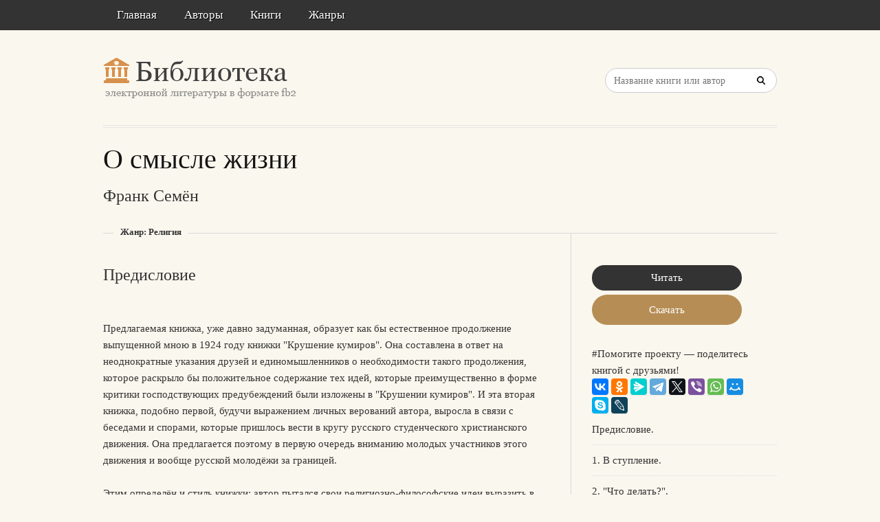

--- FILE ---
content_type: text/html; charset=utf-8
request_url: https://litresp.ru/kniga/ru/%D0%A4/frank-semyon/o-smisle-zhizni
body_size: 10561
content:

<!DOCTYPE html>
<html lang="ru">
<head>
<!-- Yandex.Market Widget -->
<script async src="https://aflt.market.yandex.ru/widget/script/api" type="text/javascript"></script>
<script type="text/javascript">
    (function (w) {
        function start() {
            w.removeEventListener("YaMarketAffiliateLoad", start);
            w.YaMarketAffiliate.createWidget({type:"models",
	containerId:"marketWidget2",
	fallback:true,
	params:{clid:13988059,
		erid:"5jtCeReNx12oajvJ3FLJjpJ",
		searchLocalOffersFirst:false,
		searchText:"книги бизнес литература",
		themeRows:1,
		themeId:1 } });
        }
        w.YaMarketAffiliate
            ? start()
            : w.addEventListener("YaMarketAffiliateLoad", start);
    })(window);
</script>
<!-- End Yandex.Market Widget -->



<!-- Yandex.RTB -->
<script>window.yaContextCb=window.yaContextCb||[]</script>
<script src="https://yandex.ru/ads/system/context.js" async></script>


    <meta http-equiv="Content-Type" content="text/html; charset=UTF-8" />
    <meta charset="utf-8" />
    <meta name="viewport" content="width=device-width, initial-scale=1.0" />

    <meta property="og:title" content="О смысле жизни - Семён Франк, скачать книгу бесплатно" />
    <meta property="og:description" content="Скачать книгу в формате fb2: О смысле жизни - Семён Франк, скачать книгу бесплатно" />
    <meta property="og:url" content="http://litresp.ru:80/kniga/ru/%D0%A4/frank-semyon/o-smisle-zhizni" />

    <title>О смысле жизни - Семён Франк, скачать книгу бесплатно </title>


<link rel="manifest" href="/manifest.json">
    <link rel="stylesheet" href="/css/style.css" type="text/css" media="all" />
    <script type='text/javascript' src='/scripts/jquery.js'></script>
    <link rel="stylesheet" href="/css/flexslider.css" type="text/css" media="screen" />
    <link rel="stylesheet" href="/css/main.css" type="text/css" />

<link rel="icon" href="/favicon.ico" type="image/x-icon">
    <link href="/favicon.ico" rel="shortcut icon" type="image/x-icon" />



</head>

<body>

    <div id="container">
        <div class="container-wrap">

            <div class="primary_nav_bg clearfix">

                <div class="mega-menu" id="dc_jqmegamenu_widget-2-item">
                    <div class="mega_menu_wrap">



                        <div id="menu-secondary-title" class="currentmenu3">
                            Меню
                        </div>

                        <div class="nav_bg">
                            <ul id="menu-menu" class="mega">
                                <li class="menu-item "><a href="/">Главная</a></li>
                                <li class="menu-item "><a href="/avtori">Авторы</a></li>
                                <li class="menu-item "><a href="/knigi">Книги</a></li>
                                <li class="menu-item "><a href="/zhanri">Жанры</a></li>

                                
                                
                                <li class="menu-item"></li>
                            </ul>
                            <div class="clearfix"></div>
                        </div>
                    </div>
                </div>
            </div>


            <div id="header" class="clearfix">

<div>
    
</div>

<div style="text-align: center;margin-top:5px">






</div>
                <div class="header-wrap">
               

                    <div id="branding">
                        <h1 id="site-title">
                            <a href="/">
                                <img class="logo" src="/images/logo.png" alt="litresp.ru" />
                            </a>
                        </h1>
                    </div><!-- #branding -->

                    <div class="header_right">
                        <div class="widget">
                            <h3 class="widget-title">Название книги</h3>
                            <div class="searchbox">
                                <form method="post" id="searchform" class="search-form" action="/Home/Search">
                                    <input type="text" name="SearchTerm" id="SearchTerm" class="field" placeholder="Название книги или автор">                                  
                                </form>
                            </div>
                        </div>
                    </div>




                </div><!-- .wrap -->


            </div><!-- #header -->


            <div id="main">






                

                    <div class="wrap">




                        


<h1 class="page-title entry-title">О смысле жизни</h1>

        <h2>
            Франк  Семён   
            
        </h2>


<div class="breadcrumb breadcrumbs">
    <div class="breadcrumb-trail">
        <span class="trail-before"></span>
        <span class="trail-end">Жанр: Религия</span>

    </div>
</div>


<div class="content" id="content">
    <div class="hfeed">
        <!--  CONTENT AREA START -->
        <div class="hentry">

            <!-- end .post-image -->
            



                        <h2>Предисловие</h2>
                        <h2> </h2>

<div>
                    <p>Предлагаемая книжка, уже давно задуманная, образует как бы естественное продолжение выпущенной мною в 1924 году книжки &quot;Крушение кумиров&quot;. Она составлена в ответ на неоднократные указания друзей и единомышленников о необходимости такого продолжения, которое раскрыло бы положительное содержание тех идей, которые преимущественно в форме критики господствующих предубеждений были изложены в &quot;Крушении кумиров&quot;. И эта вторая книжка, подобно первой, будучи выражением личных верований автора, выросла в связи с беседами и спорами, которые пришлось вести в кругу русского студенческого христианского движения. Она предлагается поэтому в первую очередь вниманию молодых участников этого движения и вообще русской молодёжи за границей.</p>
                    <p>Этим определён и стиль книжки: автор пытался свои религиозно-философские идеи выразить в возможно простой и общедоступной форме и говорит лишь о том, что имеет насущное жизненное значение.</p>
    </div>
                       






                        <h2>1. В</h2>
                        <h2>ступление </h2>

<div>
                    <p>Имеет ли жизнь вообще смысл, и если да — то какой именно? В чём смысл жизни? Или жизнь есть просто бессмыслица, бессмысленный, никчёмный процесс естественного рождения, расцветания, созревания, увядания и смерти человека, как всякого другого органического существа? Те мечты о добре и правде, о духовной значительности и осмысленности жизни, которые уже с отроческих лет волнуют нашу душу и заставляют нас думать, что мы родились не &quot;даром&quot;, что мы призваны осуществить в мире что-то великое и решающее и тем самым осуществить и самих себя, дать творческий исход дремлющим в нас, скрытым от постороннего взора, но настойчиво требующим своего обнаружения духовным силам, образующим как бы истинное существо нашего &quot;я&quot;, — эти мечты оправданы ли как-либо объективно, имеют ли какое-либо разумное основание, и если да — то какое? Или они просто — огоньки слепой страсти, вспыхивающие в живом существе по естественным законам его природы как стихийные влечения и томления, с помощью которых равнодушная природа совершает через наше посредство, обманывая и завлекая нас иллюзиями, своё бессмысленное, в вечном однообразии повторяющееся дело сохранения животной жизни в смене поколений? Человеческая жажда любви и счастья, слезы умиления перед красотой, — трепетная мысль о светлой радости, озаряющей и согревающей жизнь или, вернее, впервые осуществляющей подлинную жизнь, — есть ли для этого какая-либо твёрдая почва в бытии человека, или это — только отражение в воспалённом человеческом сознании той слепой и смутной страсти, которая владеет и насекомым, которая обманывает нас, употребляя как орудия для сохранения всё той же бессмысленной прозы жизни животной и обрекая нас за краткую мечту о высшей радости и духовной полноте расплачиваться пошлостью, скукой и томительной нуждой узкого, будничного, обывательского существования? А жажда подвига, самоотверженного служения добру, жажда гибели во имя великого и светлого дела — есть ли это нечто большее и более осмысленное, чем таинственная, но бессмысленная сила, которая гонит бабочку в огонь?</p>
                    <p>Эти, как обычно говорится, &quot;проклятые&quot; вопросы или, вернее, этот единый вопрос &quot;о смысле жизни&quot; волнует и мучает в глубине души каждого человека. Человек может на время, и даже на очень долгое время, совсем забыть о нём, погрузиться с головой или в будничные интересы сегодняшнего дня, в материальные заботы о сохранении жизни, о богатстве, довольстве и земных успехах, или в какие-либо сверхличные страсти и &quot;дела&quot; — в политику, борьбу партий и т. п., — но жизнь уже так устроена, что совсем и навсегда отмахнуться от него не может и самый тупой, заплывший жиром или духовно спящий человек: неустранимый факт приближения смерти и неизбежных её предвестников — старения и болезней, факт отмирания, скоропреходящего исчезновения, погружения в невозвратное прошлое всей нашей земной жизни со всей иллюзорной значительностью её интересов — этот факт есть для всякого человека грозное и неотвязное напоминание нерешённого, отложенного в сторону вопроса о смысле жизни. Этот вопрос — не &quot;теоретический вопрос&quot;, не предмет праздной умственной игры; этот вопрос есть вопрос самой жизни, он так же страшен — и, собственно говоря, ещё гораздо более страшен, чем при тяжкой нужде вопрос о куске хлеба для утоления голода. Поистине, это есть вопрос о хлебе, который бы напитал нас, и воде, которая утолила бы нашу жажду. Чехов описывает где-то человека, который, всю жизнь живя будничными интересами в провинциальном городе, как все другие люди, лгал и притворялся, &quot;играл роль&quot; в &quot;обществе&quot;, был занят &quot;делами&quot;, погружен в мелкие интриги и заботы — и вдруг, неожиданно, однажды ночью, просыпается с тяжёлым сердцебиением и в холодном поту. Что случилось? Случилось что-то ужасное — жизнь прошла, и жизни не было, потому что не было и нет в ней смысла!</p>
                    <p>И всё-таки огромное большинство людей считает нужным отмахиваться от этого вопроса, прятаться от него и находить величайшую жизненную мудрость в такой &quot;страусовой политике&quot;. Они называют это &quot;принципиальным отказом&quot; от попытки разрешить &quot;неразрешимые метафизические вопросы&quot;, и они так умело обманывают и всех других, и самих себя, что не только для постороннего взора, но и для них самих их мука и неизбывное томление остаются незамеченными, быть может, до самого смертного часа. Этот приём воспитывания в себе и других забвения к самому важному, в конечном счёте, единственно важному вопросу жизни определён, однако, не одной только &quot;страусовой политикой&quot;, желанием закрыть глаза, чтобы не видеть страшной истины. По-видимому, умение &quot;устраиваться в жизни&quot;, добывать жизненные блага, утверждать и расширять свою позицию в жизненной борьбе обратно пропорционально вниманию, уделяемому вопросу о &quot;смысле жизни&quot;. А так как это умение, в силу животной природы человека и определяемого им &quot;здравого рассудка&quot;, представляется самым важным и первым по настоятельности делом, то в его интересах и совершается это задавливание в глубокие низины бессознательности тревожного недоумения о смысле жизни. И чем спокойнее, чем более размерена и упорядочена внешняя жизнь, чем более она занята текущими земными интересами и имеет удачу в их осуществлении, тем глубже та душевная могила, в которой похоронен вопрос о смысле жизни. Поэтому мы, например, видим, что средний европеец, типичный западноевропейский &quot;буржуа&quot; (не в экономическом, а в духовном смысле слова) как будто совсем не интересуется более этим вопросом, и потому перестал и нуждаться в религии, которая одна только даёт на него ответ. Мы, русские, отчасти по своей натуре, отчасти, вероятно, по неустроенности и неналаженности нашей внешней, гражданской, бытовой и общественной жизни, и в прежние, &quot;благополучные&quot; времена отличались от западных европейцев тем, что больше мучились вопросом о смысле жизни, — или более открыто мучились им, более признавались в своих мучениях. Однако теперь, оглядываясь назад, на наше сталь недавнее и столь далёкое от нас прошлое, мы должны сознаться, что и мы тогда в значительной мере &quot;заплыли жиром&quot; и не видели — не хотели или не могли видеть — истинного лица жизни и потому и мало заботились об его разгадке.</p>
                    <p>Происшедшее ужасающее потрясение и разрушение всей нашей общественной жизни принесло нам, именно с этой точки зрения, одно ценнейшее, несмотря на всю его горечь, благо: оно обнажило перед нами жизнь как она есть на самом деле. Правда, в порядке обывательских размышлений, в плане обычной земной &quot;жизненной мудрости&quot; мы часто мучимся ненормальностью нашей нынешней жизни и либо с безграничной ненавистью обвиняем в ней &quot;большевиков&quot;, бессмысленно ввергших всех русских людей в бездну бедствий и отчаяния, либо (что уже, конечно, лучше) с горьким и бесполезным раскаянием осуждаем наше собственное легкомыслие, небрежность и слепоту, с которой мы дали разрушить в России все основы нормальной, счастливой и разумной жизни. Как бы много относительной правды ни было в этих горьких чувствах, — в них, перед лицом последней, подлинной правды, есть и очень опасный самообман. Обозревая потери наших близких, либо прямо убитых, либо замученных дикими условиями жизни, потерю нашего имущества, нашего любимого дела, — наши собственные преждевременные болезни, наше нынешнее вынужденное безделье и бессмысленность всего нашего нынешнего существования, мы часто думаем, что болезни, смерть, старость, нужду, бессмысленность жизни — всё это выдумали и впервые внесли в жизнь большевики. На самом деле они этого не выдумали и не впервые внесли в жизнь, а только значительно усилили, разрушив то внешнее и, с более глубокой точки зрения, всё-таки призрачное благополучие, которое прежде царило в жизни. И раньше люди умирали — и умирали почти всегда преждевременно, не доделав своего дела, и бессмысленно-случайно; и раньше все жизненные блага — богатство, здоровье, слава, общественное положение — были шатки и ненадёжны; и раньше мудрость русского народа знала, что от сумы и тюрьмы никто не должен отрекаться. Происшедшее только как бы сняло призрачный покров с жизни и показало нам неприкрытый ужас жизни как она всегда есть сама по себе. Подобно тому, как в кинематографе можно, произвольным изменением темпа движения, через такое искажение именно и показать подлинную, но обычному взору не заметную природу движения, подобно тому, как через увеличительное стекло впервые видишь (хотя и в изменённых размерах) то, что всегда есть и было, но что не видно невооружённому глазу, так и то искажение &quot;нормальных&quot; эмпирических условий жизни, которое теперь произошло в России, только раскрывает перед нами скрытую прежде истинную сущность жизни. И мы, русские, теперь без дела и толка, без родины и родного очага, в нужде и лишениях слоняющиеся по чужим землям — или живущие на родине, как на чужбине, — сознавая всю &quot;ненормальность&quot; — с точки зрения обычных внешних форм жизни — нашего нынешнего существования, вместе с тем вправе и обязаны сказать, что именно на этом ненормальном образе жизни мы впервые познали истинное вечное существо жизни. Мы бездомные и бесприютные странники — но разве человек на земле не есть в более глубоком смысле всегда бездомный и бесприютный странник? Мы испытали на себе, своих близких, своём существе и своей карьере величайшие превратности судьбы — но разве самое существо судьбы не в том, что она превратна? Мы ощутили близость и грозную реальность смерти, но разве это — только реальность сегодняшнего дня? Среди роскошного и беспечного быта русской придворной среды 18 века русский поэт восклицал: &quot;Где стол был яств, там гроб стоит; где пиршеств раздавались клики — надгробные там стонут лики и бледна смерть на всех глядит&quot; </p>
                    <p>Так перед нами теперь, через увеличительное стекло наших нынешних бедствий, с явностью предстала сама сущность жизни во всей её превратности, скоротечности, тягостности — во всей её бессмысленности. И потому всех людей мучащий, перед всеми неотвязно стоящий вопрос о смысле жизни приобрёл для нас, как бы впервые вкусивших самое существо жизни и лишённых возможности спрятаться от неё или прикрыть её обманчивой и смягчающей её ужас видимостью, совершенно исключительную остроту. Легко было не задуматься над этим вопросом, когда жизнь, по крайней мере внешне-видимая, текла ровно и гладко, когда — за вычетом относительно редких моментов трагических испытаний, казавшихся нам исключительными и ненормальными, — жизнь являлась нам спокойной и устойчивой, когда у каждого из нас было наше естественное и разумное дело и за множеством вопросов текущего дня, за множеством живых и важных для нас частных дел и вопросов общий вопрос о жизни в её целом только мерещил где-то в туманной дали и смутно-потаённо тревожил нас. Особенно в молодом возрасте, когда разрешение всех вопросов жизни предвидится в будущем, когда запас жизненных сил, требующих приложения, это приложение по большей части и находил и условия жизни легко позволяли жить мечтами, лишь немногие из нас остро и напряжённо страдали от сознания бессмысленности жизни. Не то теперь. Потеряв родину и с нею естественную почву для дела, которое даёт хотя бы видимость осмысления жизни, и вместе с тем лишённые возможности в беспечном молодом веселии наслаждаться жизнью и в этом стихийном увлечении её соблазнами забывать о неумолимой её суровости, обречённые на тяжкий изнуряющий и подневольный труд для своего пропитания — мы вынуждены ставить себе вопрос: для чего жить? Для чего тянуть эту нелепую лямку? Чем оправданы наши страдания? Где найти незыблемую опору, чтобы не упасть под тяжестью жизненной нужды?</p>
    </div>
                       




         
        </div>





    </div><!-- .hfeed -->


</div><!-- #content -->


<div id="sidebar-primary" class="sidebar">
    <div id="publisher_latest_posts-4" class="widget widget publisher_latest_posts">
        <div class="widget-wrap widget-inside">


<!-- Yandex.RTB R-A-1583086-1 -->
<div id="yandex_rtb_R-A-1583086-1"></div>
<script>window.yaContextCb.push(()=>{
  Ya.Context.AdvManager.render({
    renderTo: 'yandex_rtb_R-A-1583086-1',
    blockId: 'R-A-1583086-1'
  })
})</script>
               
                <div>

<a class="twitter_title_link follow_us_twitter" href="/chitat/ru/%D0%A4/frank-semyon/o-smisle-zhizni" style="width:170px; text-align:center">Читать</a><a class="button" href="/skachat/ru/%D0%A4/frank-semyon/o-smisle-zhizni" rel="nofollow" style="width:170px; text-align:center">Скачать</a><br/>



      
<br/>
                #Помогите проекту — поделитесь книгой с друзьями!
                <br />
                <script src="https://yastatic.net/share2/share.js"></script>
<div class="ya-share2" data-curtain data-services="collections,vkontakte,facebook,odnoklassniki,messenger,telegram,twitter,viber,whatsapp,moimir,skype,lj" style="max-width:250px;"></div>


                </div>

   

            


                 </div>





                <div>
                        <div>
                                                           
<ul>
        <li>
            <a class="chapLink" href="https://litresp.ru/chitat/ru/%D0%A4/frank-semyon/o-smisle-zhizni/1">
                Предисловие.
            </a>
        </li>

</ul>
                        </div>
                        <div>
                                                           
<ul>
        <li>
            <a class="chapLink" href="https://litresp.ru/chitat/ru/%D0%A4/frank-semyon/o-smisle-zhizni/2">
                1. В ступление.
            </a>
        </li>

</ul>
                        </div>
                        <div>
                                                           
<ul>
        <li>
            <a class="chapLink" href="https://litresp.ru/chitat/ru/%D0%A4/frank-semyon/o-smisle-zhizni/3">
                2. &quot;Что делать?&quot;.
            </a>
        </li>

</ul>
                        </div>
                        <div>
                                                           
<ul>
        <li>
            <a class="chapLink" href="https://litresp.ru/chitat/ru/%D0%A4/frank-semyon/o-smisle-zhizni/4">
                3. Условия возможности смысла жизни.
            </a>
        </li>

</ul>
                        </div>
                        <div>
                                                           
<ul>
        <li>
            <a class="chapLink" href="https://litresp.ru/chitat/ru/%D0%A4/frank-semyon/o-smisle-zhizni/5">
                4. Бессмысленность жизни.
            </a>
        </li>

</ul>
                        </div>
                        <div>
                                                           
<ul>
        <li>
            <a class="chapLink" href="https://litresp.ru/chitat/ru/%D0%A4/frank-semyon/o-smisle-zhizni/6">
                5. Самоочевидность истинного бытия.
            </a>
        </li>

</ul>
                        </div>
                        <div>
                                                           
<ul>
        <li>
            <a class="chapLink" href="https://litresp.ru/chitat/ru/%D0%A4/frank-semyon/o-smisle-zhizni/7">
                6. Оправдание веры.
            </a>
        </li>

</ul>
                        </div>
                        <div>
                                                           
<ul>
        <li>
            <a class="chapLink" href="https://litresp.ru/chitat/ru/%D0%A4/frank-semyon/o-smisle-zhizni/8">
                7. Осмысление жизни.
            </a>
        </li>

</ul>
                        </div>
                        <div>
                                                           
<ul>
        <li>
            <a class="chapLink" href="https://litresp.ru/chitat/ru/%D0%A4/frank-semyon/o-smisle-zhizni/9">
                8. О духовном и мирском делании.
            </a>
        </li>

</ul>
                        </div>
                        <div>
                                                           
<ul>
        <li>
            <a class="chapLink" href="https://litresp.ru/chitat/ru/%D0%A4/frank-semyon/o-smisle-zhizni/10">
                Примечания.
            </a>
        </li>

</ul>
                        </div>
                </div>


        </div>
    </div>
</div><!-- #sidebar-primary -->


                    </div><!-- .wrap -->


                </div><!-- #main -->

        </div>


    </div><!-- #container -->




    <div id="footer" class="clearfix" style="margin-bottom:40px">

        <div class="footer-wrap">


            <div class="footer-content">
                <p class="copyright">2025</p>
                <p class="themeby"> Связаться по вопросам размещения книг: <a href="/cdn-cgi/l/email-protection#6f03061b1d0a1c1f1d1a2f160e411d1a" title="Почта"><span class="__cf_email__" data-cfemail="24484d50564157545651645d450a5651">[email&#160;protected]</span></a></p>
            </div><!-- .footer-content -->

<div id="marketWidget2"></div>

<!-- Yandex.RTB R-A-1583086-11 -->
<div id="yandex_rtb_R-A-1583086-11"></div>
<script data-cfasync="false" src="/cdn-cgi/scripts/5c5dd728/cloudflare-static/email-decode.min.js"></script><script>
window.yaContextCb.push(() => {
    Ya.Context.AdvManager.render({
        "blockId": "R-A-1583086-11",
        "renderTo": "yandex_rtb_R-A-1583086-11",
        "type": "feed"
    })
})
</script>


        </div><!-- .wrap -->


    </div><!-- #footer -->

    <script type="text/javascript">
        var $mgc = jQuery.noConflict();
        $mgc(document).ready(function () {
            $mgc('#dc_jqmegamenu_widget-2-item .mega').dcMegaMenu({
                rowItems: 3,
                subMenuWidth: '',
                speed: 'fast',
                effect: 'slide',
                event: 'hover',
                fullWidth: true
            });
        });
</script>

    <script src="/scripts/script.js"></script>
<script src="/scripts/cookie.js"></script>
<script src="/scripts/modernizr.js"></script>
<script src="/scripts/jquery.flexslider-min.js"></script>
<script src="/scripts/jquery.megamenu.1.2.js"></script>
<script src="/scripts/jquery.hoverIntent.minified.js"></script>




<script defer src="https://static.cloudflareinsights.com/beacon.min.js/vcd15cbe7772f49c399c6a5babf22c1241717689176015" integrity="sha512-ZpsOmlRQV6y907TI0dKBHq9Md29nnaEIPlkf84rnaERnq6zvWvPUqr2ft8M1aS28oN72PdrCzSjY4U6VaAw1EQ==" data-cf-beacon='{"version":"2024.11.0","token":"eb97d378e981449e9f2e044deb43b374","r":1,"server_timing":{"name":{"cfCacheStatus":true,"cfEdge":true,"cfExtPri":true,"cfL4":true,"cfOrigin":true,"cfSpeedBrain":true},"location_startswith":null}}' crossorigin="anonymous"></script>
</body>

</html>


--- FILE ---
content_type: text/html; charset=utf-8
request_url: https://aflt.market.yandex.ru/widgets/service?appVersion=4e3c53b3d5b5ecec91b93b9c3c0637f348aa0ce5
body_size: 490
content:

        <!DOCTYPE html>
        <html>
            <head>
                <title>Виджеты, сервисная страница!</title>

                <script type="text/javascript" src="https://yastatic.net/s3/market-static/affiliate/2393a198fd495f7235c2.js" nonce="KZyITx4amNNP71oLVLeokw=="></script>

                <script type="text/javascript" nonce="KZyITx4amNNP71oLVLeokw==">
                    window.init({"browserslistEnv":"legacy","page":{"id":"affiliate-widgets:service"},"request":{"id":"1768584191803\u002F8a8427c08987435b85fe819884480600\u002F1"},"metrikaCounterParams":{"id":45411513,"clickmap":true,"trackLinks":true,"accurateTrackBounce":true}});
                </script>
            </head>
        </html>
    